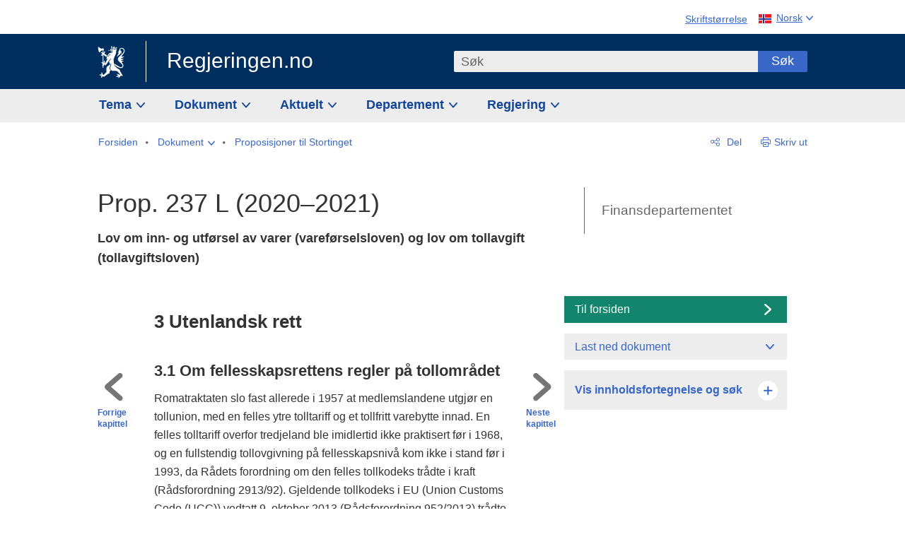

--- FILE ---
content_type: text/html; charset=utf-8
request_url: https://www.regjeringen.no/no/dokumenter/prop.-237-l-20202021/id2871469/?ch=3
body_size: 18839
content:
<!DOCTYPE html>




<html class="no-js" lang="nb">
<head>
    

<meta charset="utf-8">
<meta http-equiv="X-UA-Compatible" content="IE=edge">
<meta name="viewport" content="width=device-width, initial-scale=1.0">

<meta name="consent.ver" content="20250221">
<meta name="consent.cookie.name" content="_consent">


    <meta name="unik_id" content="PRP202020210237000DDDEPIS">

    <title>Prop. 237 L (2020&#x2013;2021) - regjeringen.no</title>

<link rel="stylesheet" href="/dist-web/css/main.css?v=202601141_142425" type="text/css">

    <link href="/dist-web/css/longdoc.css?v=202601141_142425" rel="stylesheet" type="text/css">


<script>
!function(T,l,y){var S=T.location,k="script",D="instrumentationKey",C="ingestionendpoint",I="disableExceptionTracking",E="ai.device.",b="toLowerCase",w="crossOrigin",N="POST",e="appInsightsSDK",t=y.name||"appInsights";(y.name||T[e])&&(T[e]=t);var n=T[t]||function(d){var g=!1,f=!1,m={initialize:!0,queue:[],sv:"5",version:2,config:d};function v(e,t){var n={},a="Browser";return n[E+"id"]=a[b](),n[E+"type"]=a,n["ai.operation.name"]=S&&S.pathname||"_unknown_",n["ai.internal.sdkVersion"]="javascript:snippet_"+(m.sv||m.version),{time:function(){var e=new Date;function t(e){var t=""+e;return 1===t.length&&(t="0"+t),t}return e.getUTCFullYear()+"-"+t(1+e.getUTCMonth())+"-"+t(e.getUTCDate())+"T"+t(e.getUTCHours())+":"+t(e.getUTCMinutes())+":"+t(e.getUTCSeconds())+"."+((e.getUTCMilliseconds()/1e3).toFixed(3)+"").slice(2,5)+"Z"}(),iKey:e,name:"Microsoft.ApplicationInsights."+e.replace(/-/g,"")+"."+t,sampleRate:100,tags:n,data:{baseData:{ver:2}}}}var h=d.url||y.src;if(h){function a(e){var t,n,a,i,r,o,s,c,u,p,l;g=!0,m.queue=[],f||(f=!0,t=h,s=function(){var e={},t=d.connectionString;if(t)for(var n=t.split(";"),a=0;a<n.length;a++){var i=n[a].split("=");2===i.length&&(e[i[0][b]()]=i[1])}if(!e[C]){var r=e.endpointsuffix,o=r?e.location:null;e[C]="https://"+(o?o+".":"")+"dc."+(r||"services.visualstudio.com")}return e}(),c=s[D]||d[D]||"",u=s[C],p=u?u+"/v2/track":d.endpointUrl,(l=[]).push((n="SDK LOAD Failure: Failed to load Application Insights SDK script (See stack for details)",a=t,i=p,(o=(r=v(c,"Exception")).data).baseType="ExceptionData",o.baseData.exceptions=[{typeName:"SDKLoadFailed",message:n.replace(/\./g,"-"),hasFullStack:!1,stack:n+"\nSnippet failed to load ["+a+"] -- Telemetry is disabled\nHelp Link: https://go.microsoft.com/fwlink/?linkid=2128109\nHost: "+(S&&S.pathname||"_unknown_")+"\nEndpoint: "+i,parsedStack:[]}],r)),l.push(function(e,t,n,a){var i=v(c,"Message"),r=i.data;r.baseType="MessageData";var o=r.baseData;return o.message='AI (Internal): 99 message:"'+("SDK LOAD Failure: Failed to load Application Insights SDK script (See stack for details) ("+n+")").replace(/\"/g,"")+'"',o.properties={endpoint:a},i}(0,0,t,p)),function(e,t){if(JSON){var n=T.fetch;if(n&&!y.useXhr)n(t,{method:N,body:JSON.stringify(e),mode:"cors"});else if(XMLHttpRequest){var a=new XMLHttpRequest;a.open(N,t),a.setRequestHeader("Content-type","application/json"),a.send(JSON.stringify(e))}}}(l,p))}function i(e,t){f||setTimeout(function(){!t&&m.core||a()},500)}var e=function(){var n=l.createElement(k);n.src=h;var e=y[w];return!e&&""!==e||"undefined"==n[w]||(n[w]=e),n.onload=i,n.onerror=a,n.onreadystatechange=function(e,t){"loaded"!==n.readyState&&"complete"!==n.readyState||i(0,t)},n}();y.ld<0?l.getElementsByTagName("head")[0].appendChild(e):setTimeout(function(){l.getElementsByTagName(k)[0].parentNode.appendChild(e)},y.ld||0)}try{m.cookie=l.cookie}catch(p){}function t(e){for(;e.length;)!function(t){m[t]=function(){var e=arguments;g||m.queue.push(function(){m[t].apply(m,e)})}}(e.pop())}var n="track",r="TrackPage",o="TrackEvent";t([n+"Event",n+"PageView",n+"Exception",n+"Trace",n+"DependencyData",n+"Metric",n+"PageViewPerformance","start"+r,"stop"+r,"start"+o,"stop"+o,"addTelemetryInitializer","setAuthenticatedUserContext","clearAuthenticatedUserContext","flush"]),m.SeverityLevel={Verbose:0,Information:1,Warning:2,Error:3,Critical:4};var s=(d.extensionConfig||{}).ApplicationInsightsAnalytics||{};if(!0!==d[I]&&!0!==s[I]){var c="onerror";t(["_"+c]);var u=T[c];T[c]=function(e,t,n,a,i){var r=u&&u(e,t,n,a,i);return!0!==r&&m["_"+c]({message:e,url:t,lineNumber:n,columnNumber:a,error:i}),r},d.autoExceptionInstrumented=!0}return m}(y.cfg);function a(){y.onInit&&y.onInit(n)}(T[t]=n).queue&&0===n.queue.length?(n.queue.push(a),n.trackPageView({})):a()}(window,document,{src: "https://js.monitor.azure.com/scripts/b/ai.2.gbl.min.js", crossOrigin: "anonymous", cfg: {instrumentationKey: '22fc96c4-8166-44e3-86f0-bee17cf5ef69', disableCookiesUsage: false }});
</script>











    


<meta name="title" content="Prop. 237 L (2020–2021) - Lov om inn- og utf&#248;rsel av varer (varef&#248;rselsloven) og lov om tollavgift (tollavgiftsloven)
">

<meta name="description" content="Proposisjonen inneholder forslag til to nye lover: lov om inn- og utf&#248;rsel av varer og lov om tollavgift. De nye lovene skal erstatte tolloven (lov 21. desember 2007 nr. 119 om toll og varef&#248;rsel). Hovedform&#229;let med lovforslagene er &#229; etablere et oppda...">


<meta name="DC.Title" content="Prop. 237 L (2020–2021) - Lov om inn- og utf&#248;rsel av varer (varef&#248;rselsloven) og lov om tollavgift (tollavgiftsloven)
">


<meta name="DC.Creator" content="Finansdepartementet">

<meta name="DC.Subject" content="Lov og rett">

<meta name="DC.Description" content="Proposisjonen inneholder forslag til to nye lover: lov om inn- og utf&#248;rsel av varer og lov om tollavgift. De nye lovene skal erstatte tolloven (lov 21. desember 2007 nr. 119 om toll og varef&#248;rsel). Hovedform&#229;let med lovforslagene er &#229; etablere et oppda...">


<meta name="DC.Date" content="2021-09-17">
<meta name="DC.Type.Status" content="Gyldig">

<meta name="DC.Type" content="Proposisjon">

<meta name="DC.Format" content="text/html">


<meta name="DC.Identifier.URL" content="/no/dokumenter/prop.-237-l-20202021/id2871469/">


<meta name="DC.Language" content="nb-NO">

<meta name="DC.Publisher" content="regjeringen.no">

<meta name="author" content="Finansdepartementet">

<meta name="authorshortname" content="fin">

<meta name="ownerid" content="216">

<meta name="last-modified" content="Tue, 14 Sep 2021 11:19:02 GMT">
<meta name="revised" content="Tue, 14 Sep 2021 11:19:02 GMT">

    
<meta property="og:site_name" content="Regjeringen.no">
<meta property="og:title" content="Prop. 237 L (2020&#x2013;2021)"> 
<meta property="og:description" content="Proposisjonen inneholder forslag til to nye lover: lov om inn- og utf&#xF8;rsel av varer og lov om tollavgift. De nye lovene skal erstatte tolloven (lov 21. desember 2007 nr. 119 om toll og varef&#xF8;rsel). Hovedform&#xE5;let med lovforslagene er &#xE5; etablere et oppda...">
<meta property="og:type" content="website">
<meta property="og:image" content="https://www.regjeringen.no/dist-web/img/regjeringen_opengraph_image1200x630.jpg">

<meta property="og:image:width" content="1200">
<meta property="og:image:height" content="630">
<meta name="twitter:card" content="summary_large_image">
<meta name="twitter:title" content="Prop. 237 L (2020&#x2013;2021)">
<meta name="twitter:description" content="Proposisjonen inneholder forslag til to nye lover: lov om inn- og utf&#xF8;rsel av varer og lov om tollavgift. De nye lovene skal erstatte tolloven (lov 21. desember 2007 nr. 119 om toll og varef&#xF8;rsel). Hovedform&#xE5;let med lovforslagene er &#xE5; etablere et oppda...">
<meta name="twitter:image" content="https://www.regjeringen.no/dist-web/img/twitter_1600x900_fallback_no.jpg">

<meta property="og:url" content="https://www.regjeringen.no/no/dokumenter/prop.-237-l-20202021/id2871469/">
    <link rel="apple-touch-icon" sizes="57x57" href="/dist-web/ico/apple-touch-icon-57x57.png">
<link rel="apple-touch-icon" sizes="114x114" href="/dist-web/ico/apple-touch-icon-114x114.png">
<link rel="apple-touch-icon" sizes="72x72" href="/dist-web/ico/apple-touch-icon-72x72.png">
<link rel="apple-touch-icon" sizes="144x144" href="/dist-web/ico/apple-touch-icon-144x144.png">
<link rel="apple-touch-icon" sizes="60x60" href="/dist-web/ico/apple-touch-icon-60x60.png">
<link rel="apple-touch-icon" sizes="120x120" href="/dist-web/ico/apple-touch-icon-120x120.png">
<link rel="apple-touch-icon" sizes="76x76" href="/dist-web/ico/apple-touch-icon-76x76.png">
<link rel="apple-touch-icon" sizes="152x152" href="/dist-web/ico/apple-touch-icon-152x152.png">
<link rel="apple-touch-icon" sizes="180x180" href="/dist-web/ico/apple-touch-icon-180x180.png">
<meta name="apple-mobile-web-app-title" content="Regjeringen.no">
<link rel="icon" type="image/png" href="/dist-web/ico/favicon-192x192.png" sizes="192x192">
<link rel="icon" type="image/png" href="/dist-web/ico/favicon-160x160.png" sizes="160x160">
<link rel="icon" type="image/png" href="/dist-web/ico/favicon-96x96.png" sizes="96x96">
<link rel="icon" type="image/png" href="/dist-web/ico/favicon-16x16.png" sizes="16x16">
<link rel="icon" type="image/x-icon" href="/dist-web/ico/favicon.ico">
<link rel="icon" type="image/png" href="/dist-web/ico/favicon-32x32.png" sizes="32x32">
<meta name="msapplication-TileColor" content="#002e5e">
<meta name="msapplication-TileImage" content="/dist-web/ico/mstile-144x144.png">
<meta name="application-name" content="Regjeringen.no">
    
<link rel="alternate" hreflang="nb" href="https://www.regjeringen.no/no/dokumenter/prop.-237-l-20202021/id2871469/">

<!-- Matomo Tag Manager -->
<script>
    var _mtm = window._mtm = window._mtm || [];
    _mtm.push({ 'mtm.startTime': (new Date().getTime()), 'event': 'mtm.Start' });
    var d = document, g = d.createElement('script'), s = d.getElementsByTagName('script')[0];
    g.async = true; g.src = 'https://cdn.matomo.cloud/regjeringen.matomo.cloud/container_G8N8bAjb.js'; s.parentNode.insertBefore(g, s);
</script>
<!-- End Matomo Tag Manager -->    
    

<script nonce="WS1P7NHUJ2QmMjhQJX2iXA==">
    window.translations = {
        langCloseButton: 'Lukk',
        langLinkDownloadImage: 'Last ned bilde',
        langTruncateTitle: 'Vis hele tittelen',
        langZoomImage: 'Forstørr bilde',
        langShowFullTable: 'Vis tabellen i full bredde',
        langZoomImageOverlay: 'Forstørr bilde',
        langShowFullTableOverlay: 'Vis tabellen i full bredde'
    };
</script>

    
<script type="application/ld+json">{"@context":"https://schema.org","@type":"WebPage","@id":"https://www.regjeringen.no/id2871469/#webpage","isPartOf":"https://www.regjeringen.no/#website","name":"Prop. 237 L (2020\u20132021)","description":"Proposisjonen inneholder forslag til to nye lover: lov om inn- og utf\u00F8rsel av varer og lov om tollavgift. De nye lovene skal erstatte tolloven (lov 21. desember 2007 nr. 119 om toll og varef\u00F8rsel). Hovedform\u00E5let med lovforslagene er \u00E5 etablere et oppdatert lovverk som er bedre tilpasset Tolletatens ansvarsomr\u00E5der.\u0022","url":"https://www.regjeringen.no/no/dokumenter/prop.-237-l-20202021/id2871469/","inLanguage":"nb","breadcrumb":{"@type":"BreadcrumbList","itemListElement":[{"@type":"ListItem","position":1,"name":"Forsiden","item":"https://www.regjeringen.no/no/id4/"},{"@type":"ListItem","position":2,"name":"Dokument","item":"https://www.regjeringen.no/no/dokument/id2000006/"},{"@type":"ListItem","position":3,"name":"Proposisjoner til Stortinget","item":"https://www.regjeringen.no/no/dokument/dep/fin/prop/id578510/"},{"@type":"ListItem","position":4,"name":"Prop. 237 L (2020\u20132021)","item":"https://www.regjeringen.no/no/dokumenter/prop.-237-l-20202021/id2871469/"}]}}</script>
</head>

<body class="longdoc ">



<div id="cb_wrapper-std" class="cookie_banner_wrapper not-selectable" data-nosnippet>
    <div id="std-elm" class="hidden">
        <div id="cookieApiData"></div>
    </div>
</div>

<div id="cb_wrapper-dec" class="cookie_banner_wrapper not-selectable" data-nosnippet>
    <div id="dec-elm" style="display: none;">
        <div id="cookieDeclarationApiData"></div>
    </div>
</div>

<div 
    id="cookiebannerInfo" 
    class="cookiebannerInfo" 
    data-consentname="_consent" 
    data-svarbaseurl="https://svar.regjeringen.no" 
    data-bannertitle="Regjeringen.no" 
    data-apilanguage ="no" 
    data-bannerversion = "20250221"
    data-nosnippet>
</div>

        <a id="top-of-page" tabindex="-1"></a>

    <a href="#mainContent" class="skipLink">
        Til hovedinnhold
    </a>

    <noscript>
        <p class="enable-js">Aktiver Javascript i din nettleser for en bedre opplevelse på regjeringen.no</p>
    </noscript>
    

    


    

<header class="pageHeader ">
    <div class="hygieneMenuWrapper">
        
<span data-hygiene-menu-large-sceen-anchor></span>
<nav class="hygieneMenu" aria-label='Globale verktøy' data-hygiene-menu>
    <ul>
        <li class="fontsize">
            <button type="button" id="fontsize_note_label" aria-controls="fontsize_note" aria-expanded="false" data-fontsize-btn>Skriftstørrelse</button>

            <div tabindex="-1" id="fontsize_note" data-fontsize-note>
                <p>For å endre tekststørrelsen, hold Ctrl-tasten nede (Cmd-tasten på Mac) og trykk på + for å forstørre eller - for å forminske.</p>
            </div>
        </li>
        <li class="language" data-nav="lang_selector">

            <button type="button"
                    id="languageSelectorTrigger"
                    lang="no"
                    data-toggle-language-selector=""
                    aria-expanded="false"
                    aria-controls="languageSelector"
                    class="language-selector-trigger flag nor">
                <span>Norsk</span>
            </button>

            <ul id="languageSelector"
                class="custom-language-selector"
                tabindex="-1"
                aria-labelledby="languageSelectorTrigger"
                data-language-selector="">

                        <li class="disabled first-in-group">
                            <span class="flag eng" lang="en-GB">
                                Page not available in English
                            </span>
                        </li>
	        <li>
                <a href="/en/id4/"
                   class="flag eng" lang="en-GB">
                    English home page
                </a>
            </li>
                        <li class="disabled first-in-group">
                            <span class="flag sme" lang="se-NO">
                                Siidu ii g&#xE1;vdno s&#xE1;megillii
                            </span>
                        </li>
	        <li class="last-in-group">
                <a href="/se/id4/"
                   class="flag sme" lang="se-NO">
                    S&#xE1;megiel &#xE1;lgosiidui
                </a>
            </li>
            </ul>
        </li>
    </ul>
</nav>



    </div>

    <div class="pageHeaderUpper">
        <div class="logoWrapper">
            

<div class="logo">
    <span>
        <a href="/no/id4/">
            Regjeringen.no<span></span>
        </a>
    </span>
</div>


            
            <button type="button" class="menuToggler" data-toggle-menu aria-expanded="false">
                Meny
            </button>

            <button type="button" class="searchToggler" data-toggle-search aria-expanded="false">
                Søk
            </button>
        </div>
    </div>

    <div class="mobileMenuContainer">
        <div class="mobileMenuWrapper">
            <div class="mobileMenuWrapperInner">
                

<div class="topNavigationSearch">
<form action="/no/sok/id86008/" autocomplete="off" id="topNavigationSearchForm" method="get">        <div class="topNavigationSearchWrap">
            <label for="quickSearch" class="visuallyhidden">
                Søk
            </label>
            <input type="text" 
                   name="term" 
                   placeholder="S&#xF8;k"
                   class="quickSearch autocomplete"
                   id="quickSearch"
                   role="combobox"
                   data-form-id="topNavigationSearchForm"
                   data-search-suggest="1"
                   data-autocomplete-source="/no/api/autosuggestapi/search/?q="
                   data-autocomplete-enabled="true"
                   aria-expanded="false"
                   aria-owns="topnav-search-suggest"
                   aria-autocomplete="list"
                   autocomplete="off"
                   enterkeyhint="search"
                   >
            <div class="search-suggest is-hidden" data-search-suggest-results="1" id="topnav-search-suggest">
                <p class="legend">Utvalgte hurtiglenker</p>
                <ul class="search-suggest-list" data-search-suggest-list></ul>
            </div>
            <button type="submit" class="searchSubmit">
                Søk
            </button>
        </div>
</form></div>


            </div>
            <span data-hygiene-menu-small-sceen-anchor></span>
            

    <nav class="megaMenu" aria-label="Hovedmeny">
        <ul>
                <li class="megaMenuItem">
                    <a href="/no/tema/id208/"
                       class="primaryMenuItem  hasDropdown"
                       id="megamenupanel_0_label"
                       role="button"
                       aria-controls="megamenupanel_0">
                        Tema
                    </a>


<div class="megamenupanel_listing" id="megamenupanel_0" tabindex="-1" data-megamenu-target>
    <div class="megamenuInner" data-nav="megamenu">
        <div class="border-frame">
            <p class="toSection"><a href="/no/tema/id208/">Finn tema</a></p>
            <div class="section">
                
                    <ul class="columnize">
                            <li>
                                <a href="/no/tema/arbeidsliv/id210/">Arbeidsliv</a>
                            </li>
                            <li>
                                <a href="/no/tema/fns-barekraftsmal/id2590133/">B&#xE6;rekraftsm&#xE5;lene</a>
                            </li>
                            <li>
                                <a href="/no/tema/energi/id212/">Energi</a>
                            </li>
                            <li>
                                <a href="/no/tema/europapolitikk/id1151/">Europa</a>
                            </li>
                            <li>
                                <a href="/no/tema/familie-og-barn/id213/">Familie og barn</a>
                            </li>
                            <li>
                                <a href="/no/tema/forbruker/id214/">Forbruker</a>
                            </li>
                            <li>
                                <a href="/no/tema/forskning/id1427/">Forskning</a>
                            </li>
                            <li>
                                <a href="/no/tema/forsvar/id215/">Forsvar</a>
                            </li>
                            <li>
                                <a href="/no/tema/hav/id2603523/">Hav</a>
                            </li>
                            <li>
                                <a href="/no/tema/helse-og-omsorg/id917/">Helse og omsorg</a>
                            </li>
                            <li>
                                <a href="/no/tema/innvandring-og-integrering/id918/">Innvandring og integrering</a>
                            </li>
                            <li>
                                <a href="/no/tema/klima-og-miljo/id925/">Klima og milj&#xF8;</a>
                            </li>
                            <li>
                                <a href="/no/tema/kommuner-og-regioner/id921/">Kommuner og regioner</a>
                            </li>
                            <li>
                                <a href="/no/tema/kultur-idrett-og-frivillighet/id920/">Kultur, idrett og frivillighet</a>
                            </li>
                            <li>
                                <a href="/no/tema/likestilling-og-mangfold/id922/">Likestilling og mangfold</a>
                            </li>
                            <li>
                                <a href="/no/tema/lov-og-rett/id923/">Lov og rett</a>
                            </li>
                            <li>
                                <a href="/no/tema/mat-fiske-og-landbruk/id924/">Mat, fiske og landbruk</a>
                            </li>
                            <li>
                                <a href="/no/tema/nordomradene/id1154/">Nordomr&#xE5;dene</a>
                            </li>
                            <li>
                                <a href="/no/tema/naringsliv/id926/">N&#xE6;ringsliv</a>
                            </li>
                            <li>
                                <a href="/no/tema/pensjon-trygd-og-sosiale-tjenester/id942/">Pensjon, trygd og sosiale tjenester</a>
                            </li>
                            <li>
                                <a href="/no/tema/plan-bygg-og-eiendom/id211/">Plan, bygg og eiendom</a>
                            </li>
                            <li>
                                <a href="/no/tema/samfunnssikkerhet-og-beredskap/id1120/">Samfunnssikkerhet og beredskap</a>
                            </li>
                            <li>
                                <a href="/no/tema/statlig-forvaltning/id927/">Statlig forvaltning</a>
                            </li>
                            <li>
                                <a href="/no/tema/svalbard-og-polaromradene/id1324/">Svalbard og polaromr&#xE5;dene</a>
                            </li>
                            <li>
                                <a href="/no/tema/transport-og-kommunikasjon/id928/">Transport og kommunikasjon</a>
                            </li>
                            <li>
                                <a href="/no/tema/tro-og-livssyn/id1147/">Tro og livssyn</a>
                            </li>
                            <li>
                                <a href="/no/tema/ukraina/id2905202/">Ukraina</a>
                            </li>
                            <li>
                                <a href="/no/tema/urfolk-og-minoriteter/id929/">Urfolk og minoriteter</a>
                            </li>
                            <li>
                                <a href="/no/tema/utdanning/id930/">Utdanning</a>
                            </li>
                            <li>
                                <a href="/no/tema/utenrikssaker/id919/">Utenrikssaker</a>
                            </li>
                            <li>
                                <a href="/no/tema/valg-og-demokrati/id537969/">Valg og demokrati</a>
                            </li>
                            <li>
                                <a href="/no/tema/ytringsfrihet/id3063988/">Ytringsfrihet</a>
                            </li>
                            <li>
                                <a href="/no/tema/okonomi-og-budsjett/id931/">&#xD8;konomi og budsjett</a>
                            </li>
                    </ul>
            </div>
           
            <button type="button" class="closeButton" data-close-megamenu><span class="visuallyhidden">Lukk meny</span></button>
        </div>
    </div>
</div>                </li>
                <li class="megaMenuItem">
                    <a href="/no/dokument/id2000006/"
                       class="primaryMenuItem  hasDropdown"
                       id="megamenupanel_1_label"
                       role="button"
                       aria-controls="megamenupanel_1">
                        Dokument
                    </a>


<div class="megamenupanel_listing" id="megamenupanel_1" tabindex="-1" data-megamenu-target>
    <div class="megamenuInner" data-nav="megamenu">
        <div class="border-frame">
            <p class="toSection"><a href="/no/dokument/id2000006/">Finn dokument</a></p>
            <div class="section">
                
<div class="section">

<ul>
<li><a href="/no/statsbudsjett/2026/id3118616/">Statsbudsjettet 2026</a>

</li>


<li><a href="/no/dokument/hoyringar/id1763/">Høyringar</a></li>
<li><a href="/no/dokument/innspel/id3015054/">Innspel</a></li>
<li><a href="/no/dokument/prop/id1753/">Proposisjonar til Stortinget</a></li>
<li><a href="/no/dokument/meldst/id1754/">Meldingar til Stortinget</a></li>
<li><a href="/no/dokument/nou-ar/id1767/">NOU-ar</a></li>
</ul>

<ul>
<li><a href="/no/dokument/veiledninger_brosjyrer/id438822/">Veiledninger og brosjyrer</a></li>
<li><a href="/no/dokument/rapporter_planer/id438817/">Rapportar, planar og strategiar</a></li>
<li><a href="/no/dokument/tildelingsbrev/id2357472/">Tildelingsbrev, instruksar og årsrapportar</a></li>
<li><a href="/no/dokument/brev/id1777/">Brev</a></li>

</ul>

<ul>
<li><a href="/no/dokument/lover_regler/id438754/">Lover og regler</a>
<ul>
<li><a href="/no/dokument/lover_regler/lover/id438755/">Lover</a></li>
<li><a href="/no/dokument/lover_regler/forskrifter/id1758/">Forskrifter</a></li>
<li><a href="/no/dokument/kongelig-resolusjon/id2076044/">Kongelige resolusjoner</a></li>
<li><a href="/no/dokument/lover_regler/retningslinjer/id1759/" >Retningslinjer og juridiske veiledninger</a></li>
<li><a href="/no/dokument/lover_regler/tolkningsuttalelser/id441575/">Tolkningsuttalelser</a></li>
<li><a href="/no/dokument/lover_regler/reglement/id1761/">Reglement</a></li>
<li><a href="/no/dokument/rundskriv/id1762/">Rundskriv</a></li>
</ul>
</li>
</ul>

</div>
            </div>
           
            <button type="button" class="closeButton" data-close-megamenu><span class="visuallyhidden">Lukk meny</span></button>
        </div>
            <div class="megamenu-extra-links">
                <a href="/no/dokument/bestilling-av-publikasjoner/id439327/">Bestilling av trykte publikasjoner</a>
            </div>
    </div>
</div>                </li>
                <li class="megaMenuItem">
                    <a href="/no/aktuelt/id1150/"
                       class="primaryMenuItem  hasDropdown"
                       id="megamenupanel_2_label"
                       role="button"
                       aria-controls="megamenupanel_2">
                        Aktuelt
                    </a>


<div class="megamenupanel_listing" id="megamenupanel_2" tabindex="-1" data-megamenu-target>
    <div class="megamenuInner" data-nav="megamenu">
        <div class="border-frame">
            <p class="toSection"><a href="/no/aktuelt/id1150/">Aktuelt</a></p>
            <div class="section">
                
<div class="section">
<ul>
<li><a href="/no/aktuelt/nyheter/id2006120/">Nyheter og pressemeldinger</a></li>
<li><a href="/no/aktuelt/nett-tv/id2000007/">Pressekonferanser og nett-tv</a></li>
<li><a href="/no/aktuelt/taler_artikler/id1334/">Taler og innlegg</a></li>
<li><a href="/no/aktuelt/offisielt-fra-statsrad/offisielt-fra-statsrad1/id30297/">Offisielt frå statsrådet</a></li>
</ul>
<ul>
<li><a href="/no/aktuelt/kalender/id1330/">Kalender</a></li>
<li><a href="/no/aktuelt/pressekontakter/id445715/">Pressekontakter</a></li>
<li><a href="/no/aktuelt/dialog-med-stortinget/id2343343/">Svar til Stortinget</a></li>
</ul>
<ul>
<li><a href="/no/aktuelt/einnsyn/id604997/">eInnsyn – elektronisk postjournal</a></li>
<li><a href="/no/aktuelt/jobb-i-departementene/id3087969/">Jobb i departementene</a></li>
</ul>
</div>            </div>
           
            <button type="button" class="closeButton" data-close-megamenu><span class="visuallyhidden">Lukk meny</span></button>
        </div>
            <div class="megamenu-extra-links">
                <a href="/no/dokumentarkiv/id115322/">Historisk arkiv</a>
            </div>
    </div>
</div>                </li>
                <li class="megaMenuItem">
                    <a href="/no/dep/id933/"
                       class="primaryMenuItem  hasDropdown"
                       id="megamenupanel_3_label"
                       role="button"
                       aria-controls="megamenupanel_3">
                        Departement
                    </a>



<div class="megamenupanel_departementene" id="megamenupanel_3" tabindex="-1" data-megamenu-target>
    <div class="megamenuInner" data-nav="megamenu">
        <div class="border-frame">
            <p class="toSection">
                <a href="/no/dep/id933/">Departementene</a>
            </p>
            <div class="section">
                <ul>
                    

<li>
    <a href="/no/dep/smk/id875/" class="dep-title">
        Statsministerens kontor
    </a>

        <a href="/no/dep/smk/organisasjonskart/statsminister-jonas-gahr-store/id2877186/" class="dep-minister">
            Jonas Gahr St&#xF8;re (Ap)
        </a>
</li>
                </ul>
                <ul>
                    

<li>
    <a href="/no/dep/aid/id165/" class="dep-title">
        Arbeids- og inkluderingsdepartementet
    </a>

        <a href="/no/dep/aid/om-arbeids-og-inkluderingsdepartementet/arbeids-og-inkluderingsminister-kjersti-stenseng/id3119047/" class="dep-minister">
            Kjersti Stenseng (Ap)
        </a>
</li>

<li>
    <a href="/no/dep/bfd/id298/" class="dep-title">
        Barne- og familiedepartementet
    </a>

        <a href="/no/dep/bfd/org/barne-og-familieminister-lene-vagslid/id3085903/" class="dep-minister">
            Lene V&#xE5;gslid (Ap)
        </a>
</li>

<li>
    <a href="/no/dep/dfd/id810/" class="dep-title">
        Digitaliserings- og forvaltningsdepartementet
    </a>

        <a href="/no/dep/dfd/org/digitaliserings-og-forvaltningsminister-karianne-oldernes-tung-/id3000277/" class="dep-minister">
            Karianne Oldernes Tung (Ap)
        </a>
</li>

<li>
    <a href="/no/dep/ed/id750/" class="dep-title">
        Energidepartementet
    </a>

        <a href="/no/dep/ed/org/energiminister-terje-aasland/id2903197/" class="dep-minister">
            Terje Aasland (Ap)
        </a>
</li>

<li>
    <a href="/no/dep/fin/id216/" class="dep-title">
        Finansdepartementet
    </a>

        <a href="/no/dep/fin/org/finansminister-jens-stoltenberg/id3086196/" class="dep-minister">
            Jens Stoltenberg (Ap)
        </a>
</li>

<li>
    <a href="/no/dep/fd/id380/" class="dep-title">
        Forsvarsdepartementet
    </a>

        <a href="/no/dep/fd/organisering-og-ledelse/forsvarsminister-tore-o.-sandvik/id3086270/" class="dep-minister">
            Tore O. Sandvik (Ap)
        </a>
</li>
                </ul>
                <ul>
                    

<li>
    <a href="/no/dep/hod/id421/" class="dep-title">
        Helse- og omsorgsdepartementet
    </a>

        <a href="/no/dep/hod/organiseringen-av-helse-og-omsorgsdepartementet/helse-og-omsorgsminister-jan-christian-vestre/id3035364/" class="dep-minister">
            Jan Christian Vestre (Ap)
        </a>
</li>

<li>
    <a href="/no/dep/jd/id463/" class="dep-title">
        Justis- og beredskapsdepartementet
    </a>

        <a href="/no/dep/jd/org/justis-og-beredskapsminister-astri-aas-hansen/id3086325/" class="dep-minister">
            Astri Aas-Hansen (Ap)
        </a>
</li>

<li>
    <a href="/no/dep/kld/id668/" class="dep-title">
        Klima- og milj&#xF8;departementet
    </a>

        <a href="/no/dep/kld/organisasjon/klima-og-miljominister-andreas-bjelland-eriksen/id3000230/" class="dep-minister">
            Andreas Bjelland Eriksen (Ap)
        </a>
</li>

<li>
    <a href="/no/dep/kdd/id504/" class="dep-title">
        Kommunal- og distriktsdepartementet
    </a>

        <a href="/no/dep/kdd/org/kommunal-og-distriktsminister-bjornar-selnes-skjaran/id3119065/" class="dep-minister">
            Bj&#xF8;rnar Selnes Skj&#xE6;ran (Ap)
        </a>
</li>

<li>
    <a href="/no/dep/kud/id545/" class="dep-title">
        Kultur- og likestillingsdepartementet
    </a>

        <a href="/no/dep/kud/org/kultur-og-likestillingsminister-lubna-jaffery-lubna-jaffery/id2987187/" class="dep-minister">
            Lubna Jaffery (Ap)
        </a>
</li>
                </ul>
                <ul>
                    

<li>
    <a href="/no/dep/kd/id586/" class="dep-title">
        Kunnskapsdepartementet
    </a>

        <a href="/no/dep/kd/org/kunnskapsminister-kari-nessa-nordtun/id3000181/" class="dep-minister">
            Kari Nessa Nordtun (Ap)
        </a>
        <a href="/no/dep/kd/org/forsknings-og-hoyere-utdanningsminister-sigrun-gjerlow-aasland/id3086217/" class="dep-minister">
            Sigrun Aasland (Ap)
        </a>
</li>

<li>
    <a href="/no/dep/lmd/id627/" class="dep-title">
        Landbruks- og matdepartementet
    </a>

        <a href="/no/dep/lmd/organisasjon/landbruks-og-matminister-nils-kristen-sandtroen/id3086277/" class="dep-minister">
            Nils Kristen Sandtr&#xF8;en (Ap)
        </a>
</li>

<li>
    <a href="/no/dep/nfd/id709/" class="dep-title">
        N&#xE6;rings- og fiskeridepartementet
    </a>

        <a href="/no/dep/nfd/org/naringsminister-cecilie-myrseth/id3035377/" class="dep-minister">
            Cecilie Myrseth (Ap)
        </a>
        <a href="/no/dep/nfd/org/fiskeri-og-havminister-marianne-sivertsen-nass/id3035385/" class="dep-minister">
            Marianne Sivertsen N&#xE6;ss (Ap)
        </a>
</li>

<li>
    <a href="/no/dep/sd/id791/" class="dep-title">
        Samferdselsdepartementet
    </a>

        <a href="/no/dep/sd/org/samferdselsminister-jon-ivar-nygard/id2877331/" class="dep-minister">
            Jon-Ivar Nyg&#xE5;rd (Ap)
        </a>
</li>

<li>
    <a href="/no/dep/ud/id833/" class="dep-title">
        Utenriksdepartementet
    </a>

        <a href="/no/dep/ud/org/utenriksminister-espen-espen-barth-eide/id3000220/" class="dep-minister">
            Espen Barth Eide (Ap)
        </a>
        <a href="/no/dep/ud/org/utviklingsminister-asmund-grover-aukrust/id3086307/" class="dep-minister">
            &#xC5;smund Gr&#xF8;ver Aukrust (Ap)
        </a>
</li>
                </ul>
            </div>
            <button type="button" class="closeButton" data-close-megamenu>
                <span class="visuallyhidden">Lukk meny</span>
            </button>
        </div>

            <div class="megamenu-extra-links">
                <a href="/no/org/etater-virksomheter-og-selskaper/id2520884/">Etater, virksomheter og selskaper</a>
            </div>
    </div>
</div>                </li>
                <li class="megaMenuItem">
                    <a href="/no/om-regjeringa/id443314/"
                       class="primaryMenuItem  hasDropdown"
                       id="megamenupanel_4_label"
                       role="button"
                       aria-controls="megamenupanel_4">
                        Regjering
                    </a>


<div class="megamenupanel_listing" id="megamenupanel_4" tabindex="-1" data-megamenu-target>
    <div class="megamenuInner" data-nav="megamenu">
        <div class="border-frame">
            <p class="toSection"><a href="/no/om-regjeringa/id443314/">Regjering</a></p>
            <div class="section">
                
                    <ul class="columnize">
                            <li>
                                <a href="/no/om-regjeringa/noverande/regjeringen-store/id2877247/">Regjeringen Støre</a>
                                    <ul>
                                            <li>
                                                <a href="/no/om-regjeringa/noverande/regjeringensmedlemmer/id543170/">Regjeringens medlemmer</a>
                                            </li>
                                            <li>
                                                <a href="/no/om-regjeringa/noverande/regjeringens-plan-for-norge/id3142802/">Regjeringens plan for Norge (2025&#x2013;29)</a>
                                            </li>
                                    </ul>
                            </li>
                            <li>
                                <a href="/no/om-regjeringa/sru/id2405055/">Statlige styrer, r&#xE5;d og utvalg</a>
                                    <ul>
                                    </ul>
                            </li>
                            <li>
                                <a href="/no/om-regjeringa/slik-blir-norge-styrt/id85844/">Slik blir Norge styrt</a>
                                    <ul>
                                            <li>
                                                <a href="/no/om-regjeringa/slik-blir-norge-styrt/regjeringen-i-arbeid-2/id2001100/">Regjeringen i arbeid</a>
                                            </li>
                                            <li>
                                                <a href="/no/om-regjeringa/slik-blir-norge-styrt/kva-skjer-ved-eit-regjeringsskifte/id270340/">Kva skjer ved eit regjeringsskifte?</a>
                                            </li>
                                            <li>
                                                <a href="/no/om-regjeringa/slik-blir-norge-styrt/Regjeringa-i-arbeid/id2564958/">Film om korleis Noreg vert styrt</a>
                                            </li>
                                            <li>
                                                <a href="/no/om-regjeringa/slik-blir-norge-styrt/slik-blir-lover-til2/id2565033/">Slik blir lover til</a>
                                            </li>
                                    </ul>
                            </li>
                            <li>
                                <a href="/no/om-regjeringa/tidligere-regjeringer-og-historie/id85847/">Tidligere regjeringer og historie</a>
                                    <ul>
                                            <li>
                                                <a href="/no/om-regjeringa/tidligere-regjeringer-og-historie/sok-i-regjeringer-siden-1814/id2578015/">S&#xF8;k i regjeringer siden 1814</a>
                                            </li>
                                            <li>
                                                <a href="/no/om-regjeringa/tidligere-regjeringer-og-historie/statistikk/id2563489/">Statistikk</a>
                                            </li>
                                    </ul>
                            </li>
                    </ul>
            </div>
           
            <button type="button" class="closeButton" data-close-megamenu><span class="visuallyhidden">Lukk meny</span></button>
        </div>
            <div class="megamenu-extra-links">
                <a href="/no/dokumentarkiv/id115322/">Historisk arkiv</a>
            </div>
    </div>
</div>                </li>
        </ul>
    </nav>

        </div>

             <div class="breadcrumbsWrapper">
                

    <nav class="breadcrumbs no-nav-mob" data-nav="breadcrumb">
        <h2 id="breadcrumbs-label" class="breadcrumbs-label hide-for-desktop" aria-label="Du er her:">Du er her:</h2>
        <ul aria-labelledby="breadcrumbs-label">
                        <li class="breadcrumb-item">
                            <a href="/no/id4/" class="breadcrumb-item__text">
                                <span>Forsiden</span>
                            </a>
                        </li>
                        <li class="breadcrumb-item breadcrumb-item--has-sub-menu">
                            <a href="/no/dokument/id2000006/"
                               role="button"
                               class="breadcrumb-item__button breadcrumb-item__button--has-sub-menu">
                                <span>Dokument</span>
                            </a>

                            <ul class="breadcrumb-item__sub-menu" id="crumb_2000006">
                                <li class="breadcrumb-item__sub-menu-item--first">
                                    <a href="/no/dokument/id2000006/" class="breadcrumb-item__text">Dokument</a>
                                </li>
                                    <li class="breadcrumb-item__sub-menu-item">
                                        <a href="/no/dokument/hoyringar/id1763/">H&#xF8;yringar</a>
                                    </li>
                                    <li class="breadcrumb-item__sub-menu-item">
                                        <a href="/no/dokument/innspel/id3015054/">Innspel</a>
                                    </li>
                                    <li class="breadcrumb-item__sub-menu-item">
                                        <a href="/no/dokument/meldst/id1754/">Meldingar til Stortinget</a>
                                    </li>
                                    <li class="breadcrumb-item__sub-menu-item">
                                        <a href="/no/dokument/prop/id1753/">Proposisjonar til Stortinget</a>
                                    </li>
                                    <li class="breadcrumb-item__sub-menu-item">
                                        <a href="/no/dokument/nou-ar/id1767/">NOU-ar</a>
                                    </li>
                                    <li class="breadcrumb-item__sub-menu-item">
                                        <a href="/no/dokument/veiledninger_brosjyrer/id438822/">Veiledninger og brosjyrer</a>
                                    </li>
                                    <li class="breadcrumb-item__sub-menu-item">
                                        <a href="/no/dokument/rapportar-og-planar/id438817/">Rapportar, planar og strategiar</a>
                                    </li>
                                    <li class="breadcrumb-item__sub-menu-item">
                                        <a href="/no/dokument/anbud-og-konsesjoner/id438824/">Anbud og konsesjoner</a>
                                    </li>
                                    <li class="breadcrumb-item__sub-menu-item">
                                        <a href="/no/dokument/lover_regler/id438754/">Lover og regler</a>
                                    </li>
                                    <li class="breadcrumb-item__sub-menu-item">
                                        <a href="/no/dokument/tildelingsbrev-og-arsrapportar/id2357472/">Tildelingsbrev, instruksar og &#xE5;rsrapportar</a>
                                    </li>
                                    <li class="breadcrumb-item__sub-menu-item">
                                        <a href="/no/dokument/utvalgte_brev/id1777/">Brev</a>
                                    </li>
                                    <li class="breadcrumb-item__sub-menu-item">
                                        <a href="/no/dokument/bestilling-av-publikasjoner/id439327/">Bestilling av trykte publikasjoner</a>
                                    </li>
                            </ul>
                        </li>
                        <li class="breadcrumb-item">
                            <a href="/no/dokument/dep/fin/prop/id578510/" class="breadcrumb-item__text">
                                <span>Proposisjoner til Stortinget</span>
                            </a>
                        </li>
                    <!-- Last item in breadcrumb and using ?vis= parameter -->
                        <!-- Only display breadcrumb for last page if not in archive -->
                            <li class="breadcrumb-item breadcrumb-item--has-sub-menu breadcrumb-item--last hide-for-desktop">
                                    <span>Prop. 237 L (2020&#x2013;2021)</span>
                            </li>
        </ul>
    </nav>

<div class="back-link">
    <a href="/no/dokument/dep/fin/prop/id578510/" data-nav="topic-parent-link" class="parent-crumb hide-for-desktop">
        <div class="crmbIndent">
            Proposisjoner til Stortinget
        </div>
    </a>
</div>


                

    <ul class="sharePrint">
        <li class="sharing" data-doc-action="share">
            
<button id="sharing_label" class="sharing-toggle" data-sharing-toggler aria-controls="sharing_panel" data-toggle="[data-sharing-panel]" aria-expanded="false" >
    Del
</button>

<div id="sharing_panel" class="sharing-panel" data-sharing-panel="">
    <p class="sharing-title">Del</p>
   
<ul class="socialmedia_linklist">
        <li><a href="https://www.facebook.com/sharer.php?u=https%3a%2f%2fwww.regjeringen.no%2fno%2fdokumenter%2fprop.-237-l-20202021%2fid2871469%2f" class="Facebook">Facebook</a></li>
        <li><a href="https://twitter.com/share?url=https%3a%2f%2fwww.regjeringen.no%2fno%2fdokumenter%2fprop.-237-l-20202021%2fid2871469%2f" class="X">X/Twitter</a></li>
        <li><a href="https://www.linkedin.com/shareArticle?mini=true&url=https%3a%2f%2fwww.regjeringen.no%2fno%2fdokumenter%2fprop.-237-l-20202021%2fid2871469%2f" class="Linkedin">LinkedIn</a></li>
        <li><a href="mailto:?subject=Tips%20fra%20regjeringen.no%3a%20Prop.%20237%20L%20(2020%e2%80%932021)&amp;body=https%3a%2f%2fwww.regjeringen.no%2fno%2fdokumenter%2fprop.-237-l-20202021%2fid2871469%2f" class="email">Epost</a></li>
    </ul>
  
    <button title="Lukk" class="closeButton" data-toggle="[data-sharing-panel]" data-set-focus="[data-sharing-toggler]">
        <span class="visuallyhidden">Lukk</span>
    </button>
</div>
        </li>
        <li class="print" data-doc-action="print">
            <button type="button" class="print-page" data-print-page="">Skriv ut</button>
        </li>
    </ul>

            </div>
    </div>
</header>

<div class="megaMenuOverlay" data-megamenu-overlay></div>




    <main id="mainContent" tabindex="-1">


        <div class="mainContentArea">
            



<div class="mobile-togglers">
    <button type="button" class="nav" data-toggle-longdoc-nav>
        <span>Innhold og søk</span>
    </button>
    <button type="button" class="content active" data-toggle-longdoc-content>
        <span>Les dokumentet</span>
    </button>
</div>

<div class="content-row header-row">
    <div class="content-col-2">
        <div class="content-header">
            <h1>Prop. 237 L (2020&#x2013;2021)</h1>
            
                <h2 class="subheader truncate">
Lov om inn- og utf&#xF8;rsel av varer (varef&#xF8;rselsloven) og lov om tollavgift (tollavgiftsloven)&#xD;&#xA;                </h2>
            <a href="#jsIdLongdocNavInner" class="visuallyhidden" aria-controls="jsIdLongdocNavInner" data-toc-skiplink>Til innholdsfortegnelse</a>
        </div>
    </div>

    <div class="content-col-1">
        

    <div class="content-owner-dep" data-nav="content-owner-link">
                    <div>
                        <a href="/no/dep/fin/id216/">Finansdepartementet</a>
                    </div>
    </div>

    </div>
</div>

<div class="contentArea article-body x-article no-margin-right no-table-cell" data-longdoc-content-area>
    <div class="longdoc-linktool-is-active hidden" data-linktool-is-active>
        <p>Lenkeverktøy er aktivert, trykk på lenkeikon ved siden av overskrift/avsnitt for å kopiere lenke.<br><a href="" role="button" data-linktool-deactivate>Slå av lenkeverktøy</a></p>
    </div>

    <div class="longdoc-paging longdoc-mobile">
            <div class="longdoc-next">
                <a href="/no/dokumenter/prop.-237-l-20202021/id2871469/?ch=4" data-longdoc-next title="4 H&#xF8;ringen ">Neste kapittel</a>
            </div>
                <div class="longdoc-prev">
                    <a href="/no/dokumenter/prop.-237-l-20202021/id2871469/?ch=2" data-longdoc-prev title="2 Bakgrunnen for lovforslaget ">Forrige kapittel</a>
                </div>
    </div>
    <div class="longdoc-content" data-longdoc-content data-longdoc-nav-item-current="2">

        <div id="kap3" data-longdoc-section>
<h1 class="K-DEL-KAPITTEL">3 Utenlandsk rett </h1>
</div>
<div id="kap3-1" data-longdoc-section>
<h2 class="K-DEL-SEKSJON">3.1 Om fellesskapsrettens regler på tollområdet </h2>
<p id="kap3-1-p1">Romatraktaten slo fast allerede i 1957 at medlemslandene utgjør en tollunion, med en felles ytre tolltariff og et tollfritt varebytte innad. En felles tolltariff overfor tredjeland ble imidlertid ikke praktisert før i 1968, og en fullstendig tollovgivning på fellesskapsnivå kom ikke i stand før i 1993, da Rådets forordning om den felles tollkodeks trådte i kraft (Rådsforordning 2913/92). Gjeldende tollkodeks i EU (Union Customs Code (UCC)) vedtatt 9. oktober 2013 (Rådsforordning 952/2013) trådte delvis i kraft 1. mai 2016 og skulle etter planen implementeres fullt ut innen 31. desember 2020. Overgangsperioden er nå utvidet frem til utviklingen av enkelte mindre formaliteter og elektroniske systemer er helt ferdigstilt i 2025. </p><p id="kap3-1-p2">Tollkodeksen erstatter tollkodeksen fastsatt ved rådsforordning 450/2008 (Community Customs Code). Tollkodeksens status som forordning innebærer at den gjelder direkte i hvert medlemsland, men enkelte av de materielle reglene i tollkodeksen og i gjennomføringsbestemmelsene kan utfylles nasjonalt. De bestemmelser som har preg av rammelovgivning og kan utfylles nasjonalt, er særlig bestemmelsene i tollkodeksen om sanksjoner (artikkel 42), klage på vedtak (artiklene 43–45) og kontroll av varer (artiklene 46–49). </p><p id="kap3-1-p3">Tollkodeksen utgjør en regelsamling som innholdsmessig kan sammenlignes med tradisjonelle tollover i de fleste land. Den detaljeres ytterligere ved delegasjonsbestemmelser ved The UCC Delegated Act 28. juli 2015 og bestemmelser om gjennomføring ved The UCC Implementing Act 24. november 2015, som begge er gitt av Kommisjonen. I tillegg har Kommisjonen gitt overgangsbestemmelser ved The UCC Transitional Delegated Act 17. desember 2015. </p><p id="kap3-1-p4">Tollkodeksen samler de aller fleste generelle regler som gjelder handelen med varer mellom EU og tredjeland, i én sammenfattet utgave med til sammen 9 deler og 288 artikler. </p><p id="kap3-1-p5">Den første delen av tollkodeksen har i kapittel 1 generelle bestemmelser om blant annet lovens formål, tollmyndighetenes oppgaver, tollunionens geografiske område (tollområdet) og gir de grunnleggende definisjoner. Kapittel 2 i del 1 har alminnelige bestemmelser om fysiske og juridiske personers rettigheter og plikter, tollmyndighetenes vedtak, behandling av opplysninger og bindende forhåndsuttalelser. </p><p id="kap3-1-p6">I EUs tollkodeks del 2 er det regler som har betydning for fastsetting av avgifter mv. Kapittel 1 gjelder tolltariffen og klassifisering av varer, mens kapittel 2 har bestemmelser om varers opprinnelse. Del 3 har bestemmelser om plikten til å svare toll (tollavgiftsplikten og subjekter for toll) og fritak fra pliktene og refusjon av toll. </p><p id="kap3-1-p7">Del 4 har regler om plikter knyttet til varer som ankommer EUs tollområde, herunder om plikt til fremleggelse og kontroll av varer som ankommer, og del 5 har generelle regler om tolldeklarasjon og tollprosedyrer. Bestemmelser om tollprosedyren overgang til fri omsetning er regulert i del 6, mens særlige tollprosedyrer er regulert i del 7. I del 8 er det gitt bestemmelser om plikter og prosedyrer ved utførsel av varer fra EUs tollområde. Del 9 har regler om utvikling av elektroniske systemer og diverse bestemmelser om forenklinger, delegasjon og om ikrafttredelse og overgangsregler. </p><p id="kap3-1-p8">Gjennomføringsbestemmelsene til tollkodeksen utgjør et svært omfattende regelverk. Her finnes detaljregler om bindende forhåndsvedtak, varers opprinnelsessted, tollverdi, innførselsprosedyrer, tolldeklarasjoner, tollagerordninger, transittering, tollprosedyrer for innenlands- og utenlands foredling (Customs Warehouses), eksportkontroll, frisoner, tollskyld og sikkerhetsstillelse, tollrefusjon og enkelte bestemmelser om kontroll. </p><p id="kap3-1-p9">Innføringen av EUs nye tollkodeks i 2013 (952/2013) var en teknisk revisjon og ledd i en større omstillings- og moderniseringsprosess som Kommisjonen tok initiativet til, under betegnelsen «eCustoms». Målsetningen var at det omfattende tollregelverket i EU skal legge til rette for at all kommunikasjon mellom økonomiske aktører og tollmyndighetene skal kunne skje elektronisk, både deklareringer og pengetransaksjoner, enten disse gjelder innkreving av toll og andre avgifter som måtte påløpe ved vareførselen, eller overføringer av refusjoner fra tollmyndighetene tilbake til de næringsdrivende. </p><p id="kap3-1-p10">Kodeksrevisjonen innebærer videre at alle økonomiske operatører som kvalifiseres etter de samme kriterier i hele EU, skal kunne benytte samme informasjonsportal til EUs tollmyndigheter (Single Window), uavhengig av i hvilket medlemsland vareførselen skjer. Den elektroniske kommunikasjonen med tollmyndighetene er innrettet slik at den omfatter også andre offentlige instanser, som nasjonale avgiftsmyndigheter og andre kontroll- og inspeksjonsmyndigheter som overvåker vareførselen (One-stop Shop). </p>
</div>
<div id="kap3-2" data-longdoc-section>
<h2 class="K-DEL-SEKSJON">3.2 Tollovgivningen i våre naboland </h2>
<p id="kap3-2-p1">Tollovgivningen i våre naboland kjennetegnes ved at disse er EU-medlemmer, og at fellesskapets rettsregler om tollunionen har direkte anvendelse og forrang foran medlemslandenes nasjonale lovgivning. Tollunionens sekundærlovgivning er gitt i forordnings form, og det gjelder et alminnelig forbud mot å innskrive (transformere) denne lovgivningen i medlemslandenes internrett, for å sikre ensartet rettsanvendelse og like muligheter for enhver til å påberope seg de samme rettsreglene overfor nasjonale myndigheter og i nasjonale domstoler, så vel som i Europa-domstolen. I medlemslandenes nasjonale tollovgivning er det derfor benyttet en henvisningsteknikk til tollunionens rettsakter, og av samme grunn er de nasjonale tollovene relativt kortfattede. Det vises til forarbeidene til tolloven 2007, Ot.prp. nr. 58 (2006–2007) kapittel 9 hvor det er gitt en omfattende beskrivelse av forholdet mellom nasjonal tollovgivning og tollunionens regler. </p><p id="kap3-2-p2">Den svenske tolloven, «Tullag» (2016:253), har bestemmelser om blant annet tollskyld, skatt (blant annet merverdiavgift), utfyllende prosedyreregler for innførsel og utførsel av varer, kontroll, sanksjon i form av tolltillegg, forsinkelsesavgift og klageadgang. </p><p id="kap3-2-p3">Den danske tolloven, «Toldloven» av 20. september 2016, har regler om kontroll, tollbehandling, toll- og avgiftsfritak, avgiftsfri innlegging av varer i frihavn og på tollager, straff og sanksjoner og andre bestemmelser om blant annet bistand til andre lands tollmyndigheter og inngåelse av avtaler. «Tollbehandlingsbekendtgørelsen», som tilsvarer den norske tollforskriften, har regler om tollbehandling, og gir mer detaljerte prosedyreregler. </p><p id="kap3-2-p4">Finland har i tillegg til «Tullag» av 29. april 2016, «Lag om brottsbekämpning inom Tullen» og «Lag om behandling av personuppgifter inom Tullen». Tolloven regulerer «tullklarering», «tullövervakning» og «tullbeskatning av varor», og har regler om blant annet kompetente myndigheter og deres oppgaver, kontroll og bruk av makt og prosedyrer for dette, andre fullmakter som er tillagt tollmyndighetene, tollfritak, «tullklarering», tollskyld, omgjøring og sanksjoner. Loven utfyller også EUs regler om statistikkføring. Loven om «brottsbekämpning» regulerer hvilke metoder tollmyndighetene kan ta i bruk for å hindre, avsløre, etterforske og tiltale overtredelser av blant annet tolloven. </p>
</div>



    </div>
    <div class="longdoc-paging longdoc-mobile">

            <div class="longdoc-next">
                <a href="/no/dokumenter/prop.-237-l-20202021/id2871469/?ch=4" data-longdoc-next title="4 H&#xF8;ringen ">Neste kapittel</a>
            </div>
                <div class="longdoc-prev">
                    <a href="/no/dokumenter/prop.-237-l-20202021/id2871469/?ch=2" data-longdoc-prev title="2 Bakgrunnen for lovforslaget ">Forrige kapittel</a>
                </div>
    </div>
</div>

<div class="chapter-nav">
    <div class="longdoc-paging longdoc-desktop">
            <div class="longdoc-next">
                <a href="/no/dokumenter/prop.-237-l-20202021/id2871469/?ch=4" data-longdoc-next title="4 H&#xF8;ringen ">Neste kapittel</a>
            </div>
                <div class="longdoc-prev">
                    <a href="/no/dokumenter/prop.-237-l-20202021/id2871469/?ch=2" data-longdoc-prev title="2 Bakgrunnen for lovforslaget ">Forrige kapittel</a>
                </div>
    </div>
</div>

<div class="longdoc-nav-area longdoc-hidden" data-longdoc-nav-area>

    <a href="/no/dokumenter/prop.-237-l-20202021/id2871469/" class="longdoc-case-procedures">Til forsiden</a>

    


    <div class="download-container-wrapper">
        <div class="longdoc-tools-area" data-longdoc-tools-area>
            <div class="longdoc-download-area" data-longdoc-download-area>
                <button class="longdoc-download" type="button" data-toggle="[data-longdoc-download-list]">Last ned dokument</button>



<ul class="longdoc-download-list" data-longdoc-download-list>

        <li>
            <a href="/contentassets/0cbbdd257c2e48f4a88710908b6c35dc/no/pdfs/prp202020210237000dddpdfs.pdf" title=" Til bruk i Acrobat reader"> Dokumentet i PDF format (2,6 MB)</a>           
        </li>
        <li>
            <a href="/contentassets/0cbbdd257c2e48f4a88710908b6c35dc/no/epub/prp202020210237000dddepub.epub" title=" Til bruk i e-bokleser og for nettbrett"> Dokumentet i EPUB format (322,3 kB)</a>           
        </li>
        <li>
            <a href="/contentassets/0cbbdd257c2e48f4a88710908b6c35dc/no/docx/prp202020210237000ddddocx.docx" title=" Til bruk i tekstbehandler"> Dokumentet i Word format (329,5 kB)</a>           
        </li>
</ul>





            </div>
        </div>
    </div>



    <nav class="longdoc-nav longdoc-nav-collapse collapsed" data-longdoc-nav>
        <div class="longdoc-nav-inner" data-longdoc-nav-inner>

            <!-- Search in this document -->
            
<div class="longdoc-search" data-longdoc-search>
    <form method="GET">
        <fieldset>
            <div class="longdoc-search-upper">
                <label for="longdoc-search-words">Søk i dokumentet:</label>
                <div class="longdoc-search-elements">
                    <div class="longdoc-search-placeholder">
                        <input name="is" type="hidden" value="true" />
                        <input name="q" type="search" id="longdoc-search-words" placeholder="Søkeord i dokumentet" class="longdoc-search-words" data-longdoc-search-words>
                        <button type="button" class="longdoc-search-reset-cross hidden" data-longdoc-search-reset>
                            <span class="off-left">Tøm søkefeltet</span>
                        </button>
                    </div>
                    <button type="submit" class="longdoc-search-submit" data-longdoc-search-submit>Søk</button>
                </div>
            </div>
        </fieldset>
    </form>
</div>


            <!-- Navigation (scrollable) area -->
            <div class="longdoc-scrollarea">
                <div class="longdoc-scrollarea-inner">
                    <ul class="longdoc-table-of-content" data-longdoc-table-of-content>

<li class="  ">
    <a title="Åpne 1 Proposisjonens hovedinnhold " href="/no/dokumenter/prop.-237-l-20202021/id2871469/?ch=1" data-longdoc-hash="#kap1">1 Proposisjonens hovedinnhold </a>

</li>

<li class="  ">
    <a title="Åpne 2 Bakgrunnen for lovforslaget " href="/no/dokumenter/prop.-237-l-20202021/id2871469/?ch=2" data-longdoc-hash="#kap2">2 Bakgrunnen for lovforslaget </a>

</li>

<li class="  ">
    <a title="Åpne 3 Utenlandsk rett " href="/no/dokumenter/prop.-237-l-20202021/id2871469/?ch=3" data-longdoc-hash="#kap3">3 Utenlandsk rett </a>

        <ul class="longdoc-nav-collapse-item ">

<li class="  ">
    <a title="Åpne 3.1 Om fellesskapsrettens regler p&#xE5; tollomr&#xE5;det " href="/no/dokumenter/prop.-237-l-20202021/id2871469/?ch=3#kap3-1" data-longdoc-hash="#kap3-1">3.1 Om fellesskapsrettens regler p&#xE5; tollomr&#xE5;det </a>

</li>

<li class="  ">
    <a title="Åpne 3.2 Tollovgivningen i v&#xE5;re naboland " href="/no/dokumenter/prop.-237-l-20202021/id2871469/?ch=3#kap3-2" data-longdoc-hash="#kap3-2">3.2 Tollovgivningen i v&#xE5;re naboland </a>

</li>
        </ul>
</li>

<li class="  ">
    <a title="Åpne 4 H&#xF8;ringen " href="/no/dokumenter/prop.-237-l-20202021/id2871469/?ch=4" data-longdoc-hash="#kap4">4 H&#xF8;ringen </a>

</li>

<li class="  ">
    <a title="Åpne 5 Ny lovstruktur &#x2013; lov om inn- og utf&#xF8;rsel av varer  og lov om tollavgift " href="/no/dokumenter/prop.-237-l-20202021/id2871469/?ch=5" data-longdoc-hash="#kap5">5 Ny lovstruktur &#x2013; lov om inn- og utf&#xF8;rsel av varer  og lov om tollavgift </a>

        <ul class="longdoc-nav-collapse-item ">

<li class="  ">
    <a title="Åpne 5.1 Gjeldende lovstruktur " href="/no/dokumenter/prop.-237-l-20202021/id2871469/?ch=5#kap5-1" data-longdoc-hash="#kap5-1">5.1 Gjeldende lovstruktur </a>

</li>

<li class="  ">
    <a title="Åpne 5.2 H&#xF8;ringsnotatets forslag " href="/no/dokumenter/prop.-237-l-20202021/id2871469/?ch=5#kap5-2" data-longdoc-hash="#kap5-2">5.2 H&#xF8;ringsnotatets forslag </a>

</li>

<li class="  ">
    <a title="Åpne 5.3 H&#xF8;ringsinstansenes merknader " href="/no/dokumenter/prop.-237-l-20202021/id2871469/?ch=5#kap5-3" data-longdoc-hash="#kap5-3">5.3 H&#xF8;ringsinstansenes merknader </a>

</li>

<li class="  ">
    <a title="Åpne 5.4 Vurderinger og forslag " href="/no/dokumenter/prop.-237-l-20202021/id2871469/?ch=5#kap5-4" data-longdoc-hash="#kap5-4">5.4 Vurderinger og forslag </a>

</li>
        </ul>
</li>

<li class="  ">
    <a title="Åpne 6 Tolletatens kontrollvirksomhet " href="/no/dokumenter/prop.-237-l-20202021/id2871469/?ch=6" data-longdoc-hash="#kap6">6 Tolletatens kontrollvirksomhet </a>

        <ul class="longdoc-nav-collapse-item ">

<li class="  ">
    <a title="Åpne 6.1 Kontrollvirksomheten " href="/no/dokumenter/prop.-237-l-20202021/id2871469/?ch=6#kap6-1" data-longdoc-hash="#kap6-1">6.1 Kontrollvirksomheten </a>

        <ul class="longdoc-nav-collapse-item ">

<li class="  ">
    <a title="Åpne 6.1.1 Gjeldende rett " href="/no/dokumenter/prop.-237-l-20202021/id2871469/?ch=6#kap6-1-1" data-longdoc-hash="#kap6-1-1">6.1.1 Gjeldende rett </a>

</li>

<li class="  ">
    <a title="Åpne 6.1.2 Forslaget i h&#xF8;ringsnotatet " href="/no/dokumenter/prop.-237-l-20202021/id2871469/?ch=6#kap6-1-2" data-longdoc-hash="#kap6-1-2">6.1.2 Forslaget i h&#xF8;ringsnotatet </a>

</li>

<li class="  ">
    <a title="Åpne 6.1.3 H&#xF8;ringsinstansenes merknader " href="/no/dokumenter/prop.-237-l-20202021/id2871469/?ch=6#kap6-1-3" data-longdoc-hash="#kap6-1-3">6.1.3 H&#xF8;ringsinstansenes merknader </a>

</li>

<li class="  ">
    <a title="Åpne 6.1.4 Vurderinger og forslag " href="/no/dokumenter/prop.-237-l-20202021/id2871469/?ch=6#kap6-1-4" data-longdoc-hash="#kap6-1-4">6.1.4 Vurderinger og forslag </a>

</li>
        </ul>
</li>

<li class="  ">
    <a title="Åpne 6.2 Tollmyndighetenes adgang til systematisk og langvarig observasjon " href="/no/dokumenter/prop.-237-l-20202021/id2871469/?ch=6#kap6-2" data-longdoc-hash="#kap6-2">6.2 Tollmyndighetenes adgang til systematisk og langvarig observasjon </a>

</li>

<li class="  ">
    <a title="Åpne 6.3 Prosessuelle regler for kontrolltiltak " href="/no/dokumenter/prop.-237-l-20202021/id2871469/?ch=6#kap6-3" data-longdoc-hash="#kap6-3">6.3 Prosessuelle regler for kontrolltiltak </a>

</li>
        </ul>
</li>

<li class="  ">
    <a title="Åpne 7 Konsekvenser av forslaget " href="/no/dokumenter/prop.-237-l-20202021/id2871469/?ch=7" data-longdoc-hash="#kap7">7 Konsekvenser av forslaget </a>

        <ul class="longdoc-nav-collapse-item ">

<li class="  ">
    <a title="Åpne 7.1 Personvernmessige konsekvenser " href="/no/dokumenter/prop.-237-l-20202021/id2871469/?ch=7#kap7-1" data-longdoc-hash="#kap7-1">7.1 Personvernmessige konsekvenser </a>

        <ul class="longdoc-nav-collapse-item ">

<li class="  ">
    <a title="Åpne 7.1.1 Innledning " href="/no/dokumenter/prop.-237-l-20202021/id2871469/?ch=7#kap7-1-1" data-longdoc-hash="#kap7-1-1">7.1.1 Innledning </a>

</li>

<li class="  ">
    <a title="Åpne 7.1.2 H&#xF8;ringsinstansenes merknader " href="/no/dokumenter/prop.-237-l-20202021/id2871469/?ch=7#kap7-1-2" data-longdoc-hash="#kap7-1-2">7.1.2 H&#xF8;ringsinstansenes merknader </a>

</li>

<li class="  ">
    <a title="Åpne 7.1.3 Vurderinger " href="/no/dokumenter/prop.-237-l-20202021/id2871469/?ch=7#kap7-1-3" data-longdoc-hash="#kap7-1-3">7.1.3 Vurderinger </a>

</li>
        </ul>
</li>

<li class="  ">
    <a title="Åpne 7.2 Administrative og &#xF8;konomiske konsekvenser " href="/no/dokumenter/prop.-237-l-20202021/id2871469/?ch=7#kap7-2" data-longdoc-hash="#kap7-2">7.2 Administrative og &#xF8;konomiske konsekvenser </a>

</li>
        </ul>
</li>

<li class="  ">
    <a title="Åpne 8 Ikrafttredelse og overgangsbestemmelser " href="/no/dokumenter/prop.-237-l-20202021/id2871469/?ch=8" data-longdoc-hash="#kap8">8 Ikrafttredelse og overgangsbestemmelser </a>

</li>

<li class="  ">
    <a title="Åpne 9 Merknader til de enkelte bestemmelsene i forslaget til  lov om inn- og utf&#xF8;rsel av varer (varef&#xF8;rselsloven) " href="/no/dokumenter/prop.-237-l-20202021/id2871469/?ch=9" data-longdoc-hash="#kap9">9 Merknader til de enkelte bestemmelsene i forslaget til  lov om inn- og utf&#xF8;rsel av varer (varef&#xF8;rselsloven) </a>

        <ul class="longdoc-nav-collapse-item ">

<li class="  ">
    <a title="Åpne 9.1 Kapittel 1 Innledende bestemmelser " href="/no/dokumenter/prop.-237-l-20202021/id2871469/?ch=9#kap9-1" data-longdoc-hash="#kap9-1">9.1 Kapittel 1 Innledende bestemmelser </a>

</li>

<li class="  ">
    <a title="Åpne 9.2 Kapittel 2 Plikter ved ankomst til tollomr&#xE5;det " href="/no/dokumenter/prop.-237-l-20202021/id2871469/?ch=9#kap9-2" data-longdoc-hash="#kap9-2">9.2 Kapittel 2 Plikter ved ankomst til tollomr&#xE5;det </a>

</li>

<li class="  ">
    <a title="Åpne 9.3 Kapittel 3 Tollbehandling ved innf&#xF8;rsel " href="/no/dokumenter/prop.-237-l-20202021/id2871469/?ch=9#kap9-3" data-longdoc-hash="#kap9-3">9.3 Kapittel 3 Tollbehandling ved innf&#xF8;rsel </a>

</li>

<li class="  ">
    <a title="Åpne 9.4 Kapittel 4 Tollprosedyrer ved innf&#xF8;rsel " href="/no/dokumenter/prop.-237-l-20202021/id2871469/?ch=9#kap9-4" data-longdoc-hash="#kap9-4">9.4 Kapittel 4 Tollprosedyrer ved innf&#xF8;rsel </a>

</li>

<li class="  ">
    <a title="Åpne 9.5 Kapittel 5 Plikter ved utf&#xF8;rsel og utstedelse av opprinnelsesbevis " href="/no/dokumenter/prop.-237-l-20202021/id2871469/?ch=9#kap9-5" data-longdoc-hash="#kap9-5">9.5 Kapittel 5 Plikter ved utf&#xF8;rsel og utstedelse av opprinnelsesbevis </a>

</li>

<li class="  ">
    <a title="Åpne 9.6 Kapittel 6 Klassifisering og tollverdi " href="/no/dokumenter/prop.-237-l-20202021/id2871469/?ch=9#kap9-6" data-longdoc-hash="#kap9-6">9.6 Kapittel 6 Klassifisering og tollverdi </a>

</li>

<li class="  ">
    <a title="Åpne 9.7 Kapittel 7 S&#xE6;rlige forvaltningsregler " href="/no/dokumenter/prop.-237-l-20202021/id2871469/?ch=9#kap9-7" data-longdoc-hash="#kap9-7">9.7 Kapittel 7 S&#xE6;rlige forvaltningsregler </a>

</li>

<li class="  ">
    <a title="Åpne 9.8 Kapittel 8 Kontroll " href="/no/dokumenter/prop.-237-l-20202021/id2871469/?ch=9#kap9-8" data-longdoc-hash="#kap9-8">9.8 Kapittel 8 Kontroll </a>

</li>

<li class="  ">
    <a title="Åpne 9.9 Kapittel 9 Samarbeid med annen stat " href="/no/dokumenter/prop.-237-l-20202021/id2871469/?ch=9#kap9-9" data-longdoc-hash="#kap9-9">9.9 Kapittel 9 Samarbeid med annen stat </a>

</li>

<li class="  ">
    <a title="Åpne 9.10 Kapittel 10 Tilbakehold av varer som gj&#xF8;r inngrep i immaterialrettigheter " href="/no/dokumenter/prop.-237-l-20202021/id2871469/?ch=9#kap9-10" data-longdoc-hash="#kap9-10">9.10 Kapittel 10 Tilbakehold av varer som gj&#xF8;r inngrep i immaterialrettigheter </a>

</li>

<li class="  ">
    <a title="Åpne 9.11 Kapittel 11 Tilbakehold og beslag av varer mv. " href="/no/dokumenter/prop.-237-l-20202021/id2871469/?ch=9#kap9-11" data-longdoc-hash="#kap9-11">9.11 Kapittel 11 Tilbakehold og beslag av varer mv. </a>

</li>

<li class="  ">
    <a title="Åpne 9.12 Kapittel 12 Administrative reaksjoner og straff " href="/no/dokumenter/prop.-237-l-20202021/id2871469/?ch=9#kap9-12" data-longdoc-hash="#kap9-12">9.12 Kapittel 12 Administrative reaksjoner og straff </a>

</li>

<li class="  ">
    <a title="Åpne 9.13 Kapittel 13 Handelstiltak " href="/no/dokumenter/prop.-237-l-20202021/id2871469/?ch=9#kap9-13" data-longdoc-hash="#kap9-13">9.13 Kapittel 13 Handelstiltak </a>

</li>

<li class="  ">
    <a title="Åpne 9.14 Kapittel 14 Ikrafttredelse, overgangsbestemmelser og endringer i andre lover " href="/no/dokumenter/prop.-237-l-20202021/id2871469/?ch=9#kap9-14" data-longdoc-hash="#kap9-14">9.14 Kapittel 14 Ikrafttredelse, overgangsbestemmelser og endringer i andre lover </a>

</li>
        </ul>
</li>

<li class="  ">
    <a title="Åpne 10 Merknader til de enkelte bestemmelsene i forslaget til lov om tollavgift (tollavgiftsloven) " href="/no/dokumenter/prop.-237-l-20202021/id2871469/?ch=10" data-longdoc-hash="#kap10">10 Merknader til de enkelte bestemmelsene i forslaget til lov om tollavgift (tollavgiftsloven) </a>

        <ul class="longdoc-nav-collapse-item ">

<li class="  ">
    <a title="Åpne 10.1 Kapittel 1 Innledende bestemmelser " href="/no/dokumenter/prop.-237-l-20202021/id2871469/?ch=10#kap10-1" data-longdoc-hash="#kap10-1">10.1 Kapittel 1 Innledende bestemmelser </a>

</li>

<li class="  ">
    <a title="Åpne 10.2 Kapittel 2 Plikt til &#xE5; beregne tollavgift " href="/no/dokumenter/prop.-237-l-20202021/id2871469/?ch=10#kap10-2" data-longdoc-hash="#kap10-2">10.2 Kapittel 2 Plikt til &#xE5; beregne tollavgift </a>

</li>

<li class="  ">
    <a title="Åpne 10.3 Kapittel 3 Satser og beregningsgrunnlag for tollavgift " href="/no/dokumenter/prop.-237-l-20202021/id2871469/?ch=10#kap10-3" data-longdoc-hash="#kap10-3">10.3 Kapittel 3 Satser og beregningsgrunnlag for tollavgift </a>

</li>

<li class="  ">
    <a title="Åpne 10.4 Kapittel 4 Opprinnelse " href="/no/dokumenter/prop.-237-l-20202021/id2871469/?ch=10#kap10-4" data-longdoc-hash="#kap10-4">10.4 Kapittel 4 Opprinnelse </a>

</li>

<li class="  ">
    <a title="Åpne 10.5 Kapittel 5 Nedsettelse av tollavgiftssatser for landbruksvarer " href="/no/dokumenter/prop.-237-l-20202021/id2871469/?ch=10#kap10-5" data-longdoc-hash="#kap10-5">10.5 Kapittel 5 Nedsettelse av tollavgiftssatser for landbruksvarer </a>

</li>

<li class="  ">
    <a title="Åpne 10.6 Kapittel 6 Fritak for tollavgift " href="/no/dokumenter/prop.-237-l-20202021/id2871469/?ch=10#kap10-6" data-longdoc-hash="#kap10-6">10.6 Kapittel 6 Fritak for tollavgift </a>

</li>

<li class="  ">
    <a title="Åpne 10.7 Kapittel 7 Refusjon av tollavgift ved gjenutf&#xF8;rsel " href="/no/dokumenter/prop.-237-l-20202021/id2871469/?ch=10#kap10-7" data-longdoc-hash="#kap10-7">10.7 Kapittel 7 Refusjon av tollavgift ved gjenutf&#xF8;rsel </a>

</li>

<li class="  ">
    <a title="Åpne 10.8 Kapittel 8 S&#xE6;rlige forvaltningsregler " href="/no/dokumenter/prop.-237-l-20202021/id2871469/?ch=10#kap10-8" data-longdoc-hash="#kap10-8">10.8 Kapittel 8 S&#xE6;rlige forvaltningsregler </a>

</li>

<li class="  ">
    <a title="Åpne 10.9 Kapittel 9 Opplysningsplikt, fastsetting og beregning av tollavgift " href="/no/dokumenter/prop.-237-l-20202021/id2871469/?ch=10#kap10-9" data-longdoc-hash="#kap10-9">10.9 Kapittel 9 Opplysningsplikt, fastsetting og beregning av tollavgift </a>

</li>

<li class="  ">
    <a title="Åpne 10.10 &#x9;&#x9;Kapittel 10 Kontroll " href="/no/dokumenter/prop.-237-l-20202021/id2871469/?ch=10#kap10-10" data-longdoc-hash="#kap10-10">10.10 &#x9;&#x9;Kapittel 10 Kontroll </a>

</li>

<li class="  ">
    <a title="Åpne 10.11 &#x9;&#x9;&#x9;&#x9;&#x9;Kapittel 11 Endring uten klage og endringsfrister " href="/no/dokumenter/prop.-237-l-20202021/id2871469/?ch=10#kap10-11" data-longdoc-hash="#kap10-11">10.11 &#x9;&#x9;&#x9;&#x9;&#x9;Kapittel 11 Endring uten klage og endringsfrister </a>

</li>

<li class="  ">
    <a title="Åpne 10.12 &#x9;Kapittel 12 Administrative reaksjoner, straff og s&#xF8;ksm&#xE5;l " href="/no/dokumenter/prop.-237-l-20202021/id2871469/?ch=10#kap10-12" data-longdoc-hash="#kap10-12">10.12 &#x9;Kapittel 12 Administrative reaksjoner, straff og s&#xF8;ksm&#xE5;l </a>

</li>

<li class="  ">
    <a title="Åpne 10.13 &#x9;&#x9;&#x9;&#x9;Kapittel 13 Ikrafttredelse, overgangsbestemmelser og endringer i andre lover " href="/no/dokumenter/prop.-237-l-20202021/id2871469/?ch=10#kap10-13" data-longdoc-hash="#kap10-13">10.13 &#x9;&#x9;&#x9;&#x9;Kapittel 13 Ikrafttredelse, overgangsbestemmelser og endringer i andre lover </a>

</li>
        </ul>
</li>

<li class="  ">
    <a title="Åpne Tilr&#xE5;ding" href="/no/dokumenter/prop.-237-l-20202021/id2871469/?ch=11" data-longdoc-hash="#ch12">Tilr&#xE5;ding</a>

</li>

<li class="  ">
    <a title="Åpne A  Forslag          til lov om inn- og utf&#xF8;rsel av varer (varef&#xF8;rselsloven)        " href="/no/dokumenter/prop.-237-l-20202021/id2871469/?ch=12" data-longdoc-hash="#ch13">A  Forslag          til lov om inn- og utf&#xF8;rsel av varer (varef&#xF8;rselsloven)        </a>

</li>

<li class="  ">
    <a title="Åpne B  Forslag          til lov om tollavgift (tollavgiftsloven)        " href="/no/dokumenter/prop.-237-l-20202021/id2871469/?ch=13" data-longdoc-hash="#ch14">B  Forslag          til lov om tollavgift (tollavgiftsloven)        </a>

</li>
                    </ul>
                    <div class="longdoc-linktool-area" data-longdoc-linktool-area>
                        <button class="longdoc-linktool" data-toggle="[data-longdoc-linktool]" data-btn-longdoc-linktool>Lenkeverktøy</button>
                        <div class="longdoc-linktool-inner" data-longdoc-linktool>
                            <p>Du kan kopiere lenke til et spesifikt kapittel/avsnitt</p>

                            <fieldset>
                                <div class="custom-checkbox">
                                    <input id="Linktool_Checkbox" name="checkbox" type="checkbox" data-linktool-check>
                                    <label for="Linktool_Checkbox">Aktivér lenkeverktøy</label>
                                </div>
                            </fieldset>
                        </div>
                    </div>
                </div>
            </div>
        </div>
    </nav>
</div>





                <div class="to-top-of-page">
                    <a href="#top-of-page" class="btn btn-no-icon btn-to-top-of-page"
                       data-to-top-of-page>
                        Til toppen
                    </a>
                </div>
        </div>
    </main>


<div class="page-survey-container">
    <div class="page-survey"
         data-page-survey="133"
         data-page-survey-api="/api/survey/SubmitPageSurveyAnswer"
         data-text-hidden-title="Tilbakemeldingsskjema"
         data-text-question="Fant du det du lette etter?"
         data-text-options='[{"response": "Ja", "feedback": "S&#xE5; bra! Hva lette du etter? Din tilbakemelding hjelper oss &#xE5; lage et bedre nettsted. Tilbakemeldingen blir ikke besvart. Du m&#xE5; ikke sende personlig informasjon, for eksempel e-post eller telefonnummer."},{"response": "Nei", "feedback": "Har du forslag til forbedringer p&#xE5; nettsiden? Din tilbakemelding hjelper oss &#xE5; lage et bedre nettsted. Tilbakemeldingen blir ikke besvart. Du m&#xE5; ikke sende personlig informasjon, for eksempel e-post eller telefonnummer."}]'
         data-text-comment="Kommentar:"
         data-text-illegal-characters="Kommentaren inneholder ulovlige tegn! Pr&#xF8;v &#xE5; fjerne spesialtegn."
         data-text-send="Send"
         data-text-thanks="&lt;p&gt;Tusen takk for ditt svar!&lt;/p&gt;"
         data-text-failed="&lt;h2&gt;Det er ikke deg, det er oss.&lt;/h2&gt;&lt;p&gt;Det oppsto en uventet feil med serveren. Pr&#xF8;v igjen senere.&lt;/p&gt;">
    </div>
</div>

    

<footer class="page-footer">
    <div class="wrapper">
        <div class="clearfix">

            <div class="col">
                <div class="logo">
                    <a href="/">
                        Regjeringen.no<span></span>
                    </a>
                </div>
            </div>

            <div class="col">
                <h2 class="title fw-500">
                    Om nettstedet
                </h2>
                
<ul class="link-list " >

        <li>
<a href="/no/om-nettstedet/strategi-og-organisering-av-regjeringenn/id641504/">Strategi og organisering av regjeringen.no</a>        </li>
        <li>
<a href="/no/om-nettstedet/innholdsstrategi/id2076583/">Innholdsstrategi for regjeringen.no</a>        </li>
        <li>
<a href="/no/om-nettstedet/personvernerklaring/id650340/">Personvernerkl&#xE6;ring for  regjeringen.no</a>        </li>
        <li>
<a href="/no/dokumenter/prop.-237-l-20202021/id2871469/?cedit=true" rel="nofollow">Administrer informasjonskapsler</a>        </li>
        <li>
<a href="https://uustatus.no/nb/erklaringer/publisert/fdbebf8e-1686-46e8-9e44-dcbda310f12f">Tilgjengelighetserkl&#xE6;ring</a>        </li>
        <li>
<a href="/no/om-nettstedet/bruk-av-bilder-og-videomateriale/id2715005/">Bruks- og opphavsrett for bilder og videomateriale</a>        </li>
        <li>
<a href="/no/om-nettstedet/statistikk/besokstatistikk-for-20242/id3086638/">Bes&#xF8;ksstatistikk</a>        </li>
        <li>
<a href="/no/om-nettstedet/nyhetsvarsel/id2580650/">Nyhetsvarsel</a>        </li>
        <li>
<a href="/no/om-nettstedet/hjelp/rss/id476715/">RSS</a>        </li>
</ul>
            </div>
                        
            <div class="col">
                <p>Ansvarlig for <a style="font-size: 16px; font-weight: 300; line-height: 24px;" title="FIN forside" href="/no/dep/fin/id216/">Finansdepartementets sider</a></p>
<p>Ansvarlig redaktør: <a href="/no/dep/fin/org/avdelinger/kom/kommunikasjonssjef-tor-borgersen/id2949946/">Tor Borgersen</a><br />Nettredaktør: <a href="/no/dep/fin/org/avdelinger/kom/seniorradgiver-kenneth-hatta/id2632988/">Kenneth Hætta</a></p>
<p>E-post: <a title="Send e-post" href="mailto:postmottak@fin.dep.no" target="_blank" rel="noopener noreferrer">postmottak@fin.dep.no</a></p>
<p>Ansatte i FIN: <a title="Ansatte i FIN" href="https://depkatalog.no/filter/fin">Depkatalog</a></p>
<p><a href="/no/dep/fin/dep/personvernerklaring-for-finansdepartementet/id2610818/">Personvernerklæring for FIN</a></p>
<p>Org. nr.  972 417 807</p>                               
            </div>

        </div>
    </div>
</footer>


    <script src="/dist-web/js/vendor/modernizr.custom.71379.js?v=202601141_142425"></script>
    <script src="/dist-web/js/vendor/combined/jquery-combined-scripts.js?v=202601141_142425"></script>
    <script src="/dist-web/js/lightbox-content.js?v=202601141_142425"></script>
    <script type="module" src="/dist-web/js/bundle-footer-scripts.js?v=202601141_142425"></script>

        <script src="/dist-web/js/cookie-consent.js?v=202601141_142425"></script>






    

    <script>
        window.translations = {
            langTruncateTitle: 'Vis hele tittelen',
            langLongdocTogglerShow: 'Vis innholdsfortegnelse og søk',
            langLongdocTogglerHide: 'Skjul innholdsfortegnelse og søk',
            langOpenLongdocItem: 'Åpne dette nivå',
            langCloseLongdocItem: 'Lukk dette nivå',
            langLongdocNavToggleAll: 'Vis hele innholdsfortegnelsen',
            langLongdocNavToggleOnlyOpen: 'Vis bare åpne punkter',
            langZoomImage: 'Forstørr bilde',
            langShowFullTable: 'Vis tabellen i full bredde',
            langNavigationContent: 'innhold',
            langOpen: 'Åpne',
            langClose: 'Lukk',
            footnote: 'Fotnote',
            langCloseButton: 'Lukk',
            langLinkDownloadImage: 'Last ned bilde',
            langZoomImageOverlay: 'Forstørr bilde',
            langShowFullTableOverlay: 'Vis tabellen i full bredde',
            langFootnote: 'Fotnote',
            langCloseFootnote: 'Lukk fotnote',
            langLinktoolClose: 'Lukk',
            langLinktoolLinkCopied: 'Lenke kopiert!',
            langLinktoolClickToCopy: 'Klikk her for å kopiere lenke til dette punktet i teksten'
        };
    </script>

    <script type="module" src="/dist-web/js/vendor/clipboard.min.js?v=202601141_142425"></script>
    <script type="module" src="/dist-web/js/bundle-longdoc.js?v=202601141_142425"></script>

    <script>
        window.searchMatches = {};
        document.addEventListener('DOMContentLoaded', function () {
            window.searchMatches = {
                "matches": [
                ]
            };
        });
    </script>


    



<script nonce="WS1P7NHUJ2QmMjhQJX2iXA==">
    var langZoomImage = 'Forstørr bilde',
        langShowFullTable = 'Vis tabellen i full bredde',
        langFootnote = 'Fotnote',
        langCloseFootnote = 'Lukk fotnote',
        langLinktoolClose = 'Lukk',
        langLinktoolLinkCopied = 'Lenke kopiert!',
        langCloseButton = 'Lukk',
        langLinktoolClickToCopy = 'Klikk her for å kopiere lenke til dette punktet i teksten';

    $('.article-body img, .article-body table').wrapWideContent({
        threshold: 1.1,
        langZoomImage: langZoomImage,
        langShowFullTable: langShowFullTable
    });
</script>    


<script nonce="WS1P7NHUJ2QmMjhQJX2iXA==">
    $(document).ready(function () {
        if ($.fn.wrapTableau) {
            $('.tableauPlaceholder').wrapTableau({
                langZoomGraph: 'Forstørr diagram'
            });
        }
    });
</script>
        <script src="/dist-web/js/page-survey.js?v=202601141_142425"></script>



    
    <script type="module" src="/dist-web/js/highcharts/bundle-highcharts.js?v=202601141_142425"></script>

    <script>
        document.addEventListener('DOMContentLoaded', function() {  
                if (typeof Highcharts !== 'undefined') {
                    var setOptions = {
                        lang: {
                        numericSymbols: null,
                        decimalPoint: ",",
                        thousandsSep: '\u0020',
                        months: ['januar', 'februar', 'mars', 'april', 'mai', 'juni', 'juli', 'august', 'september', 'oktober', 'november', 'desember'],
                        shortMonths: ['jan', 'feb', 'mar', 'apr', 'mai', 'jun', 'jul', 'aug', 'sep', 'okt', 'nov', 'des'],
                        weekdays: ['søndag', 'mandag', 'tirsdag', 'onsdag', 'torsdag', 'fredag', 'lørdag'],
                        shortWeekdays: ['søn', 'man', 'tir', 'ons', 'tor', 'fre', 'lør'],
                    },
                    xAxis: {
                        dateTimeLabelFormats: {
                            day: '%e. %b',
                            week: '%e. %b',
                            month: '%b %y',
                            year: '%Y'
                        }
                        }
                    };
                    Highcharts.setOptions(setOptions);
                } 
                else {
                    console.error('Highcharts is not defined. Check if the script is loaded correctly.');
                }
        });
    </script>





</body>
</html>